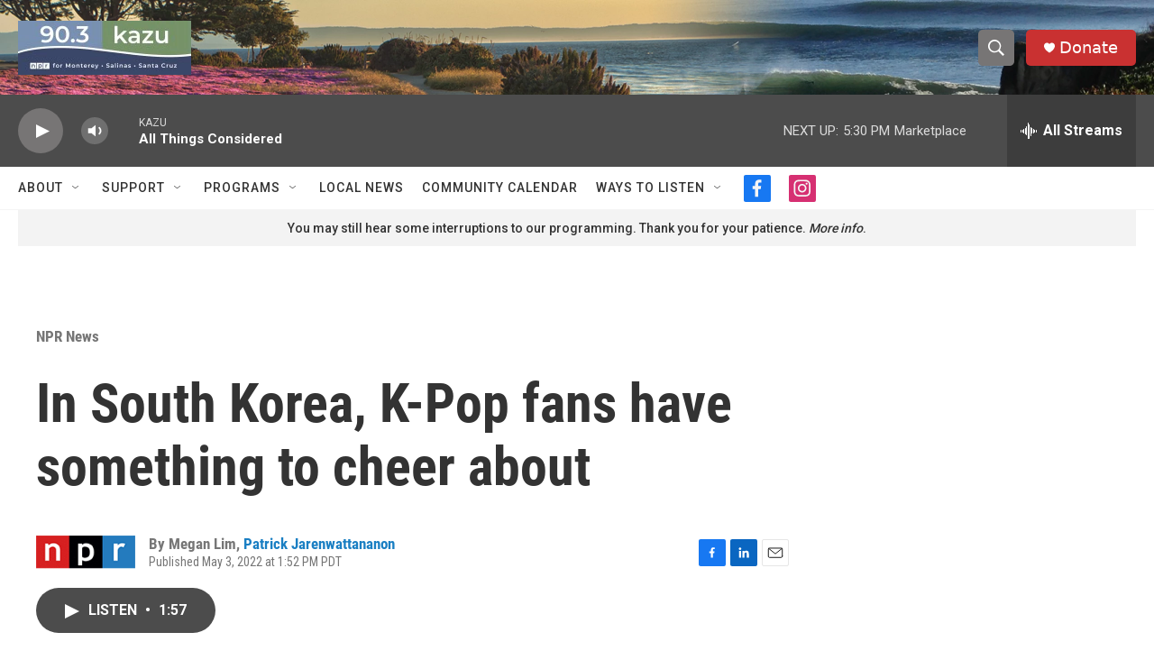

--- FILE ---
content_type: text/html; charset=utf-8
request_url: https://www.google.com/recaptcha/api2/aframe
body_size: 270
content:
<!DOCTYPE HTML><html><head><meta http-equiv="content-type" content="text/html; charset=UTF-8"></head><body><script nonce="xmQI9SGRGRBoZg3DHSYOBw">/** Anti-fraud and anti-abuse applications only. See google.com/recaptcha */ try{var clients={'sodar':'https://pagead2.googlesyndication.com/pagead/sodar?'};window.addEventListener("message",function(a){try{if(a.source===window.parent){var b=JSON.parse(a.data);var c=clients[b['id']];if(c){var d=document.createElement('img');d.src=c+b['params']+'&rc='+(localStorage.getItem("rc::a")?sessionStorage.getItem("rc::b"):"");window.document.body.appendChild(d);sessionStorage.setItem("rc::e",parseInt(sessionStorage.getItem("rc::e")||0)+1);localStorage.setItem("rc::h",'1769559282487');}}}catch(b){}});window.parent.postMessage("_grecaptcha_ready", "*");}catch(b){}</script></body></html>